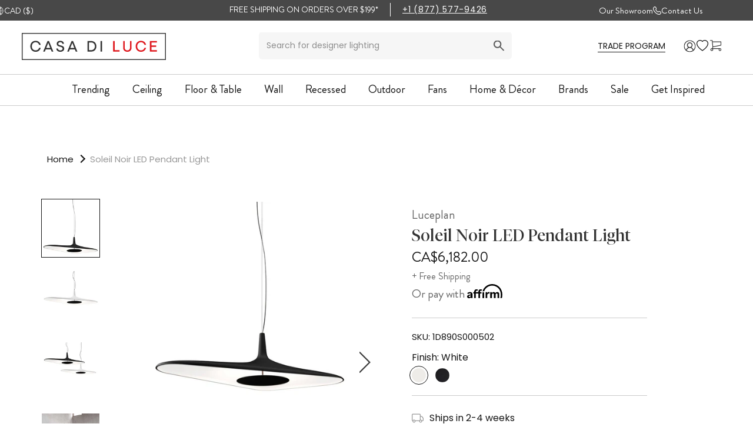

--- FILE ---
content_type: text/css
request_url: https://www.casadiluce.ca/cdn/shop/t/115/assets/styles.css?v=40081552457882913011755374632
body_size: 7357
content:
.ProductItem__SecondColumn{justify-content:flex-end!important}.ProductItem__SecondColumn .ProductItem__Vendor.Heading{display:none!important}body.template-product .hulkapps_option_name{font-size:16px;width:100%}body.template-product .Product__Gallery{margin-top:5px!important}body.template-product .AspectRatio img{object-fit:contain}body.template-product .AspectRatio:before{content:""}.redirectToLogin{padding-right:15px}.redirectToLogin svg{transition:.25s ease all;width:42px;height:42px;border-radius:50%;border:1px solid currentColor;padding:5px}.CollectionInner__Products.list-view-show .ProductItem--vendor{text-align:left!important}@media screen and (max-width: 574px){.CollectionInner__Products.list-view-show .ProductItem--vendor{text-align:left!important}}@media screen and (max-width: 450px){.CollectionInner__Products.list-view-show .ProductItem__ImageWrapper{padding-right:10px!important}}@media screen and (max-width: 767px){.CollectionInner__Products.list-view-show .ProductItem__PriceList{text-align:right!important}}@media screen and (max-width: 600px){.CollectionInner__Products.list-view-show .ProductItem__Info{flex-direction:column!important}}@media screen and (max-width: 600px){.CollectionInner__Products.list-view-show .ProductItem__LabelList{top:-8px}}.cbb-also-bought-title{font-size:32px!important;margin-bottom:0!important;padding-bottom:0!important}.hulkapps_option_value .hulkapps_option_child{border-radius:50%!important}.hulkapps_swatch_option .swatch_selected{border:1px solid #161616!important}.ProductForm__SelectedValue{max-width:inherit}#hulkapps_option_list_6742568141009{padding-left:0!important}@media (min-width: 1008px){.template-product .Product__Wrapper .Product__Gallery.Product__Gallery--withThumbnails .Product__SlideshowNav.Product__SlideshowNav--thumbnails .Product__SlideshowNavScroller{height:485px}}.faqs-wrapper .faq-cat-heading.faq-que:before{line-height:17px!important;padding-left:.5px!important;padding-right:.5px!important}.faqs-wrapper .faq-que:before{line-height:17px!important;padding-right:.5px!important}footer{background-color:#f6f6f6!important}footer .Footer__Aside{background-color:#dfe0df!important}@media screen and (max-width: 640px){footer .needsclick button{margin:0 auto!important}}footer a{transition:.3s all}.Rte a:hover{color:#df171d!important;text-decoration-color:#df171d!important}footer a:hover{color:#df171d!important}footer .Linklist__Item a{font-family:Montserrat,sans-serif!important}footer .Footer__Inner{max-width:1380px;margin:0 auto}footer .footer__logo svg{width:250px}footer .footer__assist-content{font-family:Montserrat,sans-serif!important}footer .footer__assist-content .phone,footer .footer__assist-content .email,footer .footer__assist-content .time{display:flex;align-items:center;color:#4b4b4b;font-size:14.5px!important}@media screen and (max-width: 640px){footer .footer__assist-content .phone,footer .footer__assist-content .email,footer .footer__assist-content .time{justify-content:center}}footer .footer__assist-content .phone a,footer .footer__assist-content .email a,footer .footer__assist-content .time a{color:#4b4b4b;font-size:14.5px!important;font-family:Montserrat,sans-serif!important}footer .footer__assist-content .phone p,footer .footer__assist-content .email p,footer .footer__assist-content .time p{line-height:23px}footer .footer__assist-content .phone svg,footer .footer__assist-content .email svg,footer .footer__assist-content .time svg{margin-right:6px}footer .footer__assist-content div{margin-bottom:2px}footer h2{font-weight:600!important;font-family:Montserrat,sans-serif!important;font-size:1.0625rem!important}footer h2.connected{text-transform:uppercase;margin-bottom:0;color:#404040;margin-top:29px;letter-spacing:1.3px;margin-bottom:0!important}footer .read__policy{display:none}footer .read__policy+p{color:#575757;position:relative;top:-10px;font-size:13px;font-family:Montserrat,sans-serif!important}footer .read__policy+p a{text-decoration:underline;color:#575757}footer .newsTitle{color:#404040;text-transform:uppercase;font-size:20px;margin-bottom:9px;letter-spacing:1.3px}footer .newsContent{color:#515151!important;font-size:15px!important;font-family:Montserrat,sans-serif!important}footer .Footer__Inner .Footer__Block--text .cust-newsletter-wrapper{margin-top:35px}footer .needsclick.klaviyo-form button{display:none!important}footer input.needsclick{border:0!important;border-bottom:1px solid #979797!important;padding-left:0!important;color:#414141!important;box-shadow:none!important;background:#f6f6f6!important}footer input.needsclick::placeholder{font-size:14px!important;color:#414141!important}footer .link__title-main{text-transform:uppercase;color:#424242}footer .footer__assist{font-family:Montserrat,sans-serif!important}footer .footer__assist p{margin-bottom:1px!important;font-size:14.5px;color:#484848;line-height:1.5}footer .footer__assist p a{font-size:14.5px!important;color:#484848!important}footer .footer__assist p:first-of-type{margin-bottom:11px!important}footer .Link.Link--primary{color:#4b4b4b}footer .Footer__Title{margin-bottom:15px!important}footer .Footer__Title.assist{margin-bottom:13px!important}footer .Footer__Title.newsTitle{margin-bottom:10px!important}footer .Footer__Inner .Footer__Block .Linklist .Link{font-size:14.5px}footer .Footer__Block{padding:0 8px!important}footer .ql-editor p{text-align:left!important}footer .ql-editor strong{font-weight:500!important;font-size:18px!important}footer .Footer__Copyright-wrapper{display:flex;align-items:center;justify-content:center;padding:20px 0}footer .Footer__Copyright-wrapper .elem{color:#444;letter-spacing:1.2px;font-size:15px}@media screen and (max-width: 600px){footer .Footer__Copyright-wrapper .elem{font-size:13px}}footer .Footer__Copyright-wrapper a{text-decoration:underline}footer .Footer__Copyright-wrapper .before{position:relative;padding-left:36px}@media screen and (max-width: 600px){footer .Footer__Copyright-wrapper .before{padding-left:14px}}footer .Footer__Copyright-wrapper .before:before{content:"";position:absolute;display:block;left:16px;top:50%;transform:translateY(-50%);width:4px;height:4px;border-radius:50%;background:#adadad;opacity:.5}@media screen and (max-width: 600px){footer .Footer__Copyright-wrapper .before:before{left:6px}}@media screen and (max-width: 1024px){footer .Footer__PaymentList{margin-top:10px;padding-top:0}}.AnnouncementBar{background:#f6f6f6;color:#272727}.AnnouncementBar a{color:#272727!important}.AnnouncementBar a:hover{text-decoration:underline!important;text-decoration-color:#272727!important}.AnnouncementBar__Wrapper>:not(:last-child){border-right:1px solid #272727!important}.PageOverlay.is-visible{z-index:2}#shopify-section-announcement{z-index:4;position:relative}.header__search-input{font-size:15px}header ul.HorizontalList{padding-left:0!important}header .show__bigScreen{display:none}@media screen and (min-width: 3000px){header .show__bigScreen{display:block;order:-1}header .Header__SecondaryNav.mobile-hidden{display:none!important}header .Header__Wrapper{display:grid;grid-template-columns:repeat(3,1fr)}header .custom__header{order:2!important;padding-top:0!important;margin-right:inherit!important}header .header__menu-items{padding-left:0!important;white-space:nowrap!important}header .custom__header{padding-bottom:0!important}}header a[data-drawer-id=sidebar-cart] svg,header a.swym-wishlist svg{width:32px;height:32px}@media screen and (max-width: 640px){header a[data-drawer-id=sidebar-cart] svg,header a.swym-wishlist svg{width:30px;height:30px}}@media screen and (max-width: 640px){header .swym-wishlist{margin-left:2px}}header .HorizontalList--spacingLoose .HorizontalList__Item{margin-right:23px}@media screen and (max-width: 1139px){header .HorizontalList--spacingLoose .HorizontalList__Item{margin-right:18px}}header .MegaMenu.MegaMenu--spacingEvenly{z-index:99}header .Header__LocalizationForm .HorizontalList{margin-right:-21px!important}@media screen and (max-width: 1139px){header .Header__LocalizationForm .HorizontalList{margin-right:-17px!important;top:-1px}}@media screen and (max-width: 1139px){header .Header__SecondaryNav.mobile-hidden{display:none}}header .Header__Wrapper{padding-top:0!important;position:relative}@media screen and (max-width: 1139px){header .Header__Wrapper{padding-bottom:3px!important}}header .Header__Wrapper.hidden-border{border-bottom:0!important}@media screen and (min-width: 1140px){header .MegaMenu.MegaMenu--spacingEvenly{border-top:1px solid #99999980}header .header__search-input{width:410px!important}header .swym-wishlist{position:relative;top:3px}header .header__cart{position:relative;top:3px}header .account-login-wrapper{top:-3px}header .customSearchFrom{top:-1px}header .currency__list .HorizontalList__Item{margin-bottom:6px}}header .select__currency{padding-right:0!important}@media screen and (max-width: 1139px){header .Header__LogoLink img{max-width:175px!important}}header .currency__block,.AnnouncementBar .currency__block{width:41px;height:19px;display:block;margin:0 5px;position:relative;top:2px}@media screen and (max-width: 1139px){header .currency__block,.AnnouncementBar .currency__block{margin:0 4px;top:0;width:22px}}@media screen and (max-width: 640px){header .currency__block,.AnnouncementBar .currency__block{width:25px;height:19px}}@media screen and (max-width: 640px){header #localization_form_header{top:-31.5px!important}}header .customSearch{transition:.3s all}@media screen and (max-width: 1139px){header .customSearch{position:absolute;top:100%;left:0;width:100%;background:#fff;opacity:0;visibility:hidden;padding:15px}}header .customSearch.is-show{opacity:1;visibility:visible}header .customSearch .Search__Results.product{position:absolute;left:0;background:#fff;width:80%;padding:24px;margin-top:64px;border-bottom:1px solid gainsboro}@media screen and (max-width: 1139px){header .customSearch .Search__Results.product{margin:0}}header .customSearch .Search__Inner{padding:0;margin-right:102px}@media screen and (max-width: 1139px){header .customSearch .Search__Inner{margin-right:0}}@media screen and (max-width: 1139px){header .customSearch .header__search-icon{display:none}}header .customSearch .customSearchFrom{position:relative}@media screen and (max-width: 1139px){header .customSearch .customSearchFrom{width:100%}}header .customSearch input[name=q]{padding-right:33px;padding-bottom:5px}@media screen and (max-width: 1139px){header .customSearch input[name=q]{width:100%}}header .customSearch .Search__Close{display:none}@media screen and (max-width: 1139px){header .customSearch .Search__Close{display:block;position:absolute;right:0;top:50%;transform:translateY(-50%)}}header .customSearch .Search__Close svg{width:18px;height:12px}header .currency__hidden-block{position:absolute;top:100%!important;left:50%;right:auto!important;transform:translate(-50.5%)!important;z-index:100}@media screen and (max-width: 1007px){header .currency__hidden-block{left:0;position:fixed;top:inherit!important;transform:translateY(100%)!important}}header .Header__LogoImage{width:245px;height:50px}header .account-login-wrapper svg{width:23px;height:21px}header .Header__MainNav{width:100%;justify-content:center;position:relative}header .Header__MainNav .HorizontalList__Item{margin:15px 17px 3px!important}header .Header__MainNav .HorizontalList__Item a{font-size:17px}@media screen and (max-width: 1007px){header .Popover[aria-hidden=false]{transform:translateY(0)!important;visibility:visible!important}}header .header__menu-items{padding-left:41px}@media screen and (max-width: 1139px){header .header__menu-items{padding-left:0}}@media screen and (max-width: 640px){header .search__uniq{margin-top:1px!important}}header .header__search{position:relative;margin-right:15px}header .header__search-input{border:0;outline:none;border-bottom:1px solid #8e8e8e;color:#8e8e8e;width:380px;cursor:pointer;-webkit-tap-highlight-color:rgba(0,0,0,0)}header .header__search-input::placeholder{color:#8e8e8e}header .header__search-icon{position:absolute;right:8px;top:50%;transform:translateY(-50%);width:18px;height:19px}header .search__png{width:19px;height:19px;display:inline-block}header .Icon.Icon--close path{stroke:#000}header .custom__header{margin-bottom:0!important;padding:1.3125rem 0;max-width:1178px!important}@media screen and (max-width: 1139px){header .custom__header{align-items:flex-end}}header .custom__header:before{content:""!important;top:91px!important}@media screen and (max-width: 1139px){header .desk--logo{display:none!important}}header .currency__list{position:relative}.sale__bar{opacity:1;visibility:visible;position:absolute;top:100%;left:0;width:100%}.sale__bar.is-hide{opacity:0;visibility:hidden}@media screen and (max-width: 1139px){.sale__bar{position:absolute;top:100%;left:0;margin-top:0}}.sale__bar-text{text-align:center;font-family:Brandon Grotesque}.sale__bar-text p{font-size:20px;line-height:1.2;padding:10px;font-weight:500;font-family:Brandon Grotesque}@media screen and (max-width: 1139px){.sale__bar-text p{padding:8px;font-size:17px}}.shopify-section--header .Header__Icon+.Header__Icon{margin-left:17px;margin-right:17px}@media screen and (max-width: 640px){.shopify-section--header .Header__Icon+.Header__Icon{margin-left:9px}}@media screen and (max-width: 1080px){.HorizontalList--spacingLoose .HorizontalList__Item{margin-right:15.5px;margin-left:14px}}@media screen and (max-width: 640px){.HorizontalList--spacingLoose .HorizontalList__Item{margin-right:19px}}@media screen and (max-width: 1139px){.search__uniq{margin-left:22px!important}}@media screen and (max-width: 640px){.search__uniq{margin-left:17px!important}}@media screen and (min-width: 1140px){.shopify-section--header .Header__Wrapper .utility-wrapper{padding-bottom:24px}.custom__header{align-items:flex-end}}.Search__Results.product{z-index:999}@media screen and (max-width: 900px){body.template--ceiling .sale-collection-wrapper{padding:0 20px!important}}body.template--ceiling .content__block{display:grid;grid-template-columns:repeat(4,1fr);grid-gap:10px}@media screen and (max-width: 767px){body.template--ceiling .content__block{grid-template-columns:repeat(2,1fr)}}body.template--ceiling .sale-collection-container{display:block!important}body.template--ceiling .breadcrumbs{padding-top:1.875rem}body.template--ceiling .sale-collection-image{overflow:hidden;width:100%;position:relative}body.template--ceiling .sale-collection-image img{display:block;position:absolute;top:0;left:0;width:100%;height:100%;object-fit:cover}body.template--ceiling .sale-collection-image:before{content:"";padding-top:150%;display:block}body.template--ceiling .sale-collection-image:hover img{transform:scale(1.5)}body.template--ceiling .wrapper__top-info{display:grid;grid-template-columns:repeat(2,1fr)}@media screen and (max-width: 1350px){body.template--ceiling .wrapper__top-info{grid-template-columns:1fr}}body.template--ceiling .wrapper__top-info .sale-collection-page-heading{margin-bottom:15px;font-size:28px;line-height:1}@media screen and (max-width: 1350px){body.template--ceiling .wrapper__top-info .sale-collection-page-heading{margin-bottom:7px}}@media screen and (max-width: 767px){body.template--ceiling .wrapper__top-info .sale-collection-page-heading{font-size:24px}}body.template--ceiling .wrapper__top-info a{text-align:right}@media screen and (max-width: 1350px){body.template--ceiling .wrapper__top-info a{text-align:left}}body.template--ceiling .collection-sale-head{margin-top:5px}body.template--ceiling .collection-sale-head .main-title{color:#232323}body.template--ceiling .collection-sale-head .sub-title{color:#3b3b3b}@media screen and (max-width: 600px){body.template--ceiling .collection-sale-head .sub-title{display:block}}@media screen and (max-width: 600px){body.template--ceiling .collection-sale-head .sub-title a{margin-left:0}}@media screen and (max-width: 600px){body.template--ceiling .sale-collection-title{font-size:15px!important;padding-top:14px!important}}@media screen and (max-width: 767px){.template-customers .login--container .create-account-wrapper .block-content ul{padding-left:17px}}@media screen and (max-width: 767px){.template-customers .login--container .create-account-wrapper .block-content ul li{padding-left:18px;position:relative;display:flex}}@media screen and (max-width: 767px){.template-customers .login--container .create-account-wrapper .block-content ul li:after{content:".";display:block;position:absolute;left:-18px;color:#999;height:fit-content;top:-49px;font-size:53px;height:7px}}.wasCreated{display:none}.wasCreated.is-show{display:block}.flexed-c{justify-content:flex-end;position:relative;padding-top:10px;border-top:1px solid #dcdcdc}@media screen and (max-width: 767px){.flexed-c{padding-top:30px;margin-top:-10px}}.flexed-c .search__results-title{position:absolute;left:50%;transform:translate(-50%);color:#3b3b3b;font-size:18px!important}@media screen and (max-width: 767px){.flexed-c .search__results-title{text-align:center;width:100%;top:4px}}.flexed-c .find__results{padding-left:.9375rem;padding-right:24px;position:relative;color:#454545;font-size:15px!important}.flexed-c .find__results:before{content:"";display:block;position:absolute;height:44%;width:1px;background:#454545;left:0;top:50%;transform:translateY(-50%)}.flexed-c .Heading.Text--subdued.u-h7{padding-right:.9375rem;color:#454545;font-size:15px!important;text-transform:capitalize}.Search__Results{padding:24px 0!important}.custom__segment .Grid__Cell:last-of-type{padding-right:24px!important}.Search__Results .custom__segment .Grid__Cell:last-of-type{padding-right:0!important}@media screen and (max-width: 640px){.custom__segment .Grid__Cell:last-of-type{padding-right:0!important}}.swym-title.swym-title-1{font-size:18px!important;white-space:inherit!important}.video__wrapper-custom{position:relative;display:block;width:100%;max-width:1920px;margin:0 auto}.video__wrapper-custom video{display:block;position:absolute;top:0;left:0;width:100%;height:100%;object-fit:contain}.swym-ui-component .swym-wishlist-grid .swym-wishlist-item .swym-variant-title{white-space:inherit!important}@media screen and (min-width: 641px){.\31\/5--tablet-and-up,.\33\/12--tablet-and-up{width:20%}}.close__results{display:none;position:absolute;top:120px;right:23px;font-size:28px;color:#161616;cursor:pointer;-webkit-tap-highlight-color:rgba(0,0,0,0);z-index:9999}.close__results.{display:block}@media screen and (max-width: 1139px){.close__results{display:none!important}}.Search__Results.product{overflow:scroll}.Search__Results.product .ProductItem__Title{font-size:16px}.container__products{height:100%;overflow:scroll}@media screen and (min-width: 1140px){.ProductList--grid[data-desktop-count="4"]>.Grid__Cell,.ProductList--grid[data-desktop-count="3"]>.Grid__Cell{width:33%}}@font-face{font-family:swiper-icons;src:url(data:application/font-woff;charset=utf-8;base64,\ [base64]//wADZ2x5ZgAAAywAAADMAAAD2MHtryVoZWFkAAABbAAAADAAAAA2E2+eoWhoZWEAAAGcAAAAHwAAACQC9gDzaG10eAAAAigAAAAZAAAArgJkABFsb2NhAAAC0AAAAFoAAABaFQAUGG1heHAAAAG8AAAAHwAAACAAcABAbmFtZQAAA/gAAAE5AAACXvFdBwlwb3N0AAAFNAAAAGIAAACE5s74hXjaY2BkYGAAYpf5Hu/j+W2+MnAzMYDAzaX6QjD6/4//Bxj5GA8AuRwMYGkAPywL13jaY2BkYGA88P8Agx4j+/8fQDYfA1AEBWgDAIB2BOoAeNpjYGRgYNBh4GdgYgABEMnIABJzYNADCQAACWgAsQB42mNgYfzCOIGBlYGB0YcxjYGBwR1Kf2WQZGhhYGBiYGVmgAFGBiQQkOaawtDAoMBQxXjg/wEGPcYDDA4wNUA2CCgwsAAAO4EL6gAAeNpj2M0gyAACqxgGNWBkZ2D4/wMA+xkDdgAAAHjaY2BgYGaAYBkGRgYQiAHyGMF8FgYHIM3DwMHABGQrMOgyWDLEM1T9/w8UBfEMgLzE////P/5//f/V/xv+r4eaAAeMbAxwIUYmIMHEgKYAYjUcsDAwsLKxc3BycfPw8jEQA/[base64]/uznmfPFBNODM2K7MTQ45YEAZqGP81AmGGcF3iPqOop0r1SPTaTbVkfUe4HXj97wYE+yNwWYxwWu4v1ugWHgo3S1XdZEVqWM7ET0cfnLGxWfkgR42o2PvWrDMBSFj/IHLaF0zKjRgdiVMwScNRAoWUoH78Y2icB/yIY09An6AH2Bdu/UB+yxopYshQiEvnvu0dURgDt8QeC8PDw7Fpji3fEA4z/PEJ6YOB5hKh4dj3EvXhxPqH/SKUY3rJ7srZ4FZnh1PMAtPhwP6fl2PMJMPDgeQ4rY8YT6Gzao0eAEA409DuggmTnFnOcSCiEiLMgxCiTI6Cq5DZUd3Qmp10vO0LaLTd2cjN4fOumlc7lUYbSQcZFkutRG7g6JKZKy0RmdLY680CDnEJ+UMkpFFe1RN7nxdVpXrC4aTtnaurOnYercZg2YVmLN/d/gczfEimrE/fs/bOuq29Zmn8tloORaXgZgGa78yO9/cnXm2BpaGvq25Dv9S4E9+5SIc9PqupJKhYFSSl47+Qcr1mYNAAAAeNptw0cKwkAAAMDZJA8Q7OUJvkLsPfZ6zFVERPy8qHh2YER+3i/BP83vIBLLySsoKimrqKqpa2hp6+jq6RsYGhmbmJqZSy0sraxtbO3sHRydnEMU4uR6yx7JJXveP7WrDycAAAAAAAH//wACeNpjYGRgYOABYhkgZgJCZgZNBkYGLQZtIJsFLMYAAAw3ALgAeNolizEKgDAQBCchRbC2sFER0YD6qVQiBCv/H9ezGI6Z5XBAw8CBK/m5iQQVauVbXLnOrMZv2oLdKFa8Pjuru2hJzGabmOSLzNMzvutpB3N42mNgZGBg4GKQYzBhYMxJLMlj4GBgAYow/P/PAJJhLM6sSoWKfWCAAwDAjgbRAAB42mNgYGBkAIIbCZo5IPrmUn0hGA0AO8EFTQAA) format("woff");font-weight:400;font-style:normal}:root{--swiper-theme-color: #007aff}.swiper-container{margin-left:auto;margin-right:auto;position:relative;overflow:hidden;list-style:none;padding:0;z-index:1}.swiper-container-vertical>.swiper-wrapper{flex-direction:column}.swiper-wrapper{position:relative;width:100%;height:100%;z-index:1;display:flex;transition-property:transform;box-sizing:content-box}.swiper-container-android .swiper-slide,.swiper-wrapper{transform:translateZ(0)}.swiper-container-multirow>.swiper-wrapper{flex-wrap:wrap}.swiper-container-multirow-column>.swiper-wrapper{flex-wrap:wrap;flex-direction:column}.swiper-container-free-mode>.swiper-wrapper{transition-timing-function:ease-out;margin:0 auto}.swiper-container-pointer-events{touch-action:pan-y}.swiper-container-pointer-events.swiper-container-vertical{touch-action:pan-x}.swiper-slide{flex-shrink:0;width:100%;height:100%;position:relative;transition-property:transform}.swiper-slide-invisible-blank{visibility:hidden}.swiper-container-autoheight,.swiper-container-autoheight .swiper-slide{height:auto}.swiper-container-autoheight .swiper-wrapper{align-items:flex-start;transition-property:transform,height}.swiper-container-3d{perspective:1200px}.swiper-container-3d .swiper-wrapper,.swiper-container-3d .swiper-slide,.swiper-container-3d .swiper-slide-shadow-left,.swiper-container-3d .swiper-slide-shadow-right,.swiper-container-3d .swiper-slide-shadow-top,.swiper-container-3d .swiper-slide-shadow-bottom,.swiper-container-3d .swiper-cube-shadow{transform-style:preserve-3d}.swiper-container-3d .swiper-slide-shadow-left,.swiper-container-3d .swiper-slide-shadow-right,.swiper-container-3d .swiper-slide-shadow-top,.swiper-container-3d .swiper-slide-shadow-bottom{position:absolute;left:0;top:0;width:100%;height:100%;pointer-events:none;z-index:10}.swiper-container-3d .swiper-slide-shadow-left{background-image:linear-gradient(to left,#00000080,#0000)}.swiper-container-3d .swiper-slide-shadow-right{background-image:linear-gradient(to right,#00000080,#0000)}.swiper-container-3d .swiper-slide-shadow-top{background-image:linear-gradient(to top,#00000080,#0000)}.swiper-container-3d .swiper-slide-shadow-bottom{background-image:linear-gradient(to bottom,#00000080,#0000)}.swiper-container-css-mode>.swiper-wrapper{overflow:auto;scrollbar-width:none;-ms-overflow-style:none}.swiper-container-css-mode>.swiper-wrapper::-webkit-scrollbar{display:none}.swiper-container-css-mode>.swiper-wrapper>.swiper-slide{scroll-snap-align:start start}.swiper-container-horizontal.swiper-container-css-mode>.swiper-wrapper{scroll-snap-type:x mandatory}.swiper-container-vertical.swiper-container-css-mode>.swiper-wrapper{scroll-snap-type:y mandatory}:root{--swiper-navigation-size: 44px}.swiper-button-prev,.swiper-button-next{position:absolute;top:50%;width:calc(var(--swiper-navigation-size) / 44 * 27);height:var(--swiper-navigation-size);margin-top:calc(0px - var(--swiper-navigation-size) / 2);z-index:10;cursor:pointer;display:flex;align-items:center;justify-content:center;color:var(--swiper-navigation-color, var(--swiper-theme-color))}.swiper-button-prev.swiper-button-disabled,.swiper-button-next.swiper-button-disabled{opacity:.35;cursor:auto;pointer-events:none}.swiper-button-prev:after,.swiper-button-next:after{font-family:swiper-icons;font-size:var(--swiper-navigation-size);text-transform:none!important;letter-spacing:0;text-transform:none;font-variant:initial;line-height:1}.swiper-button-prev,.swiper-container-rtl .swiper-button-next{left:10px;right:auto}.swiper-button-prev:after,.swiper-container-rtl .swiper-button-next:after{content:"prev"}.swiper-button-next,.swiper-container-rtl .swiper-button-prev{right:10px;left:auto}.swiper-button-next:after,.swiper-container-rtl .swiper-button-prev:after{content:"next"}.swiper-button-prev.swiper-button-white,.swiper-button-next.swiper-button-white{--swiper-navigation-color: #ffffff}.swiper-button-prev.swiper-button-black,.swiper-button-next.swiper-button-black{--swiper-navigation-color: #000000}.swiper-button-lock{display:none}.swiper-pagination{position:absolute;text-align:center;transition:.3s opacity;transform:translateZ(0);z-index:10}.swiper-pagination.swiper-pagination-hidden{opacity:0}.swiper-pagination-fraction,.swiper-pagination-custom,.swiper-container-horizontal>.swiper-pagination-bullets{bottom:10px;left:0;width:100%}.swiper-pagination-bullets-dynamic{overflow:hidden;font-size:0}.swiper-pagination-bullets-dynamic .swiper-pagination-bullet{transform:scale(.33);position:relative}.swiper-pagination-bullets-dynamic .swiper-pagination-bullet-active,.swiper-pagination-bullets-dynamic .swiper-pagination-bullet-active-main{transform:scale(1)}.swiper-pagination-bullets-dynamic .swiper-pagination-bullet-active-prev{transform:scale(.66)}.swiper-pagination-bullets-dynamic .swiper-pagination-bullet-active-prev-prev{transform:scale(.33)}.swiper-pagination-bullets-dynamic .swiper-pagination-bullet-active-next{transform:scale(.66)}.swiper-pagination-bullets-dynamic .swiper-pagination-bullet-active-next-next{transform:scale(.33)}.swiper-pagination-bullet{width:8px;height:8px;display:inline-block;border-radius:50%;background:#000;opacity:.2}button.swiper-pagination-bullet{border:none;margin:0;padding:0;box-shadow:none;-webkit-appearance:none;appearance:none}.swiper-pagination-clickable .swiper-pagination-bullet{cursor:pointer}.swiper-pagination-bullet:only-child{display:none!important}.swiper-pagination-bullet-active{opacity:1;background:var(--swiper-pagination-color, var(--swiper-theme-color))}.swiper-container-vertical>.swiper-pagination-bullets{right:10px;top:50%;transform:translate3d(0,-50%,0)}.swiper-container-vertical>.swiper-pagination-bullets .swiper-pagination-bullet{margin:6px 0;display:block}.swiper-container-vertical>.swiper-pagination-bullets.swiper-pagination-bullets-dynamic{top:50%;transform:translateY(-50%);width:8px}.swiper-container-vertical>.swiper-pagination-bullets.swiper-pagination-bullets-dynamic .swiper-pagination-bullet{display:inline-block;transition:.2s transform,.2s top}.swiper-container-horizontal>.swiper-pagination-bullets .swiper-pagination-bullet{margin:0 4px}.swiper-container-horizontal>.swiper-pagination-bullets.swiper-pagination-bullets-dynamic{left:50%;transform:translate(-50%);white-space:nowrap}.swiper-container-horizontal>.swiper-pagination-bullets.swiper-pagination-bullets-dynamic .swiper-pagination-bullet{transition:.2s transform,.2s left}.swiper-container-horizontal.swiper-container-rtl>.swiper-pagination-bullets-dynamic .swiper-pagination-bullet{transition:.2s transform,.2s right}.swiper-pagination-progressbar{background:#00000040;position:absolute}.swiper-pagination-progressbar .swiper-pagination-progressbar-fill{background:var(--swiper-pagination-color, var(--swiper-theme-color));position:absolute;left:0;top:0;width:100%;height:100%;transform:scale(0);transform-origin:left top}.swiper-container-rtl .swiper-pagination-progressbar .swiper-pagination-progressbar-fill{transform-origin:right top}.swiper-container-horizontal>.swiper-pagination-progressbar,.swiper-container-vertical>.swiper-pagination-progressbar.swiper-pagination-progressbar-opposite{width:100%;height:4px;left:0;top:0}.swiper-container-vertical>.swiper-pagination-progressbar,.swiper-container-horizontal>.swiper-pagination-progressbar.swiper-pagination-progressbar-opposite{width:4px;height:100%;left:0;top:0}.swiper-pagination-white{--swiper-pagination-color: #ffffff}.swiper-pagination-black{--swiper-pagination-color: #000000}.swiper-pagination-lock{display:none}.swiper-scrollbar{border-radius:10px;position:relative;-ms-touch-action:none;background:#0000001a}.swiper-container-horizontal>.swiper-scrollbar{position:absolute;left:1%;bottom:3px;z-index:50;height:5px;width:98%}.swiper-container-vertical>.swiper-scrollbar{position:absolute;right:3px;top:1%;z-index:50;width:5px;height:98%}.swiper-scrollbar-drag{height:100%;width:100%;position:relative;background:#00000080;border-radius:10px;left:0;top:0}.swiper-scrollbar-cursor-drag{cursor:move}.swiper-scrollbar-lock{display:none}.swiper-zoom-container{width:100%;height:100%;display:flex;justify-content:center;align-items:center;text-align:center}.swiper-zoom-container>img,.swiper-zoom-container>svg,.swiper-zoom-container>canvas{max-width:100%;max-height:100%;object-fit:contain}.swiper-slide-zoomed{cursor:move}.swiper-lazy-preloader{width:42px;height:42px;position:absolute;left:50%;top:50%;margin-left:-21px;margin-top:-21px;z-index:10;transform-origin:50%;animation:swiper-preloader-spin 1s infinite linear;box-sizing:border-box;border:4px solid var(--swiper-preloader-color, var(--swiper-theme-color));border-radius:50%;border-top-color:transparent}.swiper-lazy-preloader-white{--swiper-preloader-color: #fff}.swiper-lazy-preloader-black{--swiper-preloader-color: #000}@keyframes swiper-preloader-spin{to{transform:rotate(360deg)}}.swiper-container .swiper-notification{position:absolute;left:0;top:0;pointer-events:none;opacity:0;z-index:-1000}.swiper-container-fade.swiper-container-free-mode .swiper-slide{transition-timing-function:ease-out}.swiper-container-fade .swiper-slide{pointer-events:none;transition-property:opacity}.swiper-container-fade .swiper-slide .swiper-slide{pointer-events:none}.swiper-container-fade .swiper-slide-active,.swiper-container-fade .swiper-slide-active .swiper-slide-active{pointer-events:auto}.swiper-container-cube{overflow:visible}.swiper-container-cube .swiper-slide{pointer-events:none;-webkit-backface-visibility:hidden;backface-visibility:hidden;z-index:1;visibility:hidden;transform-origin:0 0;width:100%;height:100%}.swiper-container-cube .swiper-slide .swiper-slide{pointer-events:none}.swiper-container-cube.swiper-container-rtl .swiper-slide{transform-origin:100% 0}.swiper-container-cube .swiper-slide-active,.swiper-container-cube .swiper-slide-active .swiper-slide-active{pointer-events:auto}.swiper-container-cube .swiper-slide-active,.swiper-container-cube .swiper-slide-next,.swiper-container-cube .swiper-slide-prev,.swiper-container-cube .swiper-slide-next+.swiper-slide{pointer-events:auto;visibility:visible}.swiper-container-cube .swiper-slide-shadow-top,.swiper-container-cube .swiper-slide-shadow-bottom,.swiper-container-cube .swiper-slide-shadow-left,.swiper-container-cube .swiper-slide-shadow-right{z-index:0;-webkit-backface-visibility:hidden;backface-visibility:hidden}.swiper-container-cube .swiper-cube-shadow{position:absolute;left:0;bottom:0;width:100%;height:100%;opacity:.6;z-index:0}.swiper-container-cube .swiper-cube-shadow:before{content:"";background:#000;position:absolute;left:0;top:0;bottom:0;right:0;filter:blur(50px)}.swiper-container-flip{overflow:visible}.swiper-container-flip .swiper-slide{pointer-events:none;-webkit-backface-visibility:hidden;backface-visibility:hidden;z-index:1}.swiper-container-flip .swiper-slide .swiper-slide{pointer-events:none}.swiper-container-flip .swiper-slide-active,.swiper-container-flip .swiper-slide-active .swiper-slide-active{pointer-events:auto}.swiper-container-flip .swiper-slide-shadow-top,.swiper-container-flip .swiper-slide-shadow-bottom,.swiper-container-flip .swiper-slide-shadow-left,.swiper-container-flip .swiper-slide-shadow-right{z-index:0;-webkit-backface-visibility:hidden;backface-visibility:hidden}.email,.time{padding-bottom:6px;font-size:15.5px!important}.phone{font-size:15.5px!important}.CollectionMain.top{max-width:1920px;margin-left:auto;margin-right:auto}.shopify-section--bordered+.shopify-section--bordered{border-top:none!important}.swym-ui-component .swym-wishlist-grid .swym-wishlist-item .swym-variant-title{font-size:14px;line-height:16px;color:#333;margin:0 23px 9px;white-space:nowrap;overflow:unset!important;text-overflow:ellipsis}.Footer{margin-top:3rem}.ov-app-recommender[data-app-id=rec_00ruiyxupkehupe]{font-family:inherit;margin:20px 28px 20px 23px!important}@media screen and (min-width: 450px){.page-brands h2{font-size:40px!important}}@media screen and (max-width: 450px){.brand-name{font-size:24px!important;text-align:center;font-weight:400!important;text-transform:unset!important;color:unset!important;margin-bottom:3rem!important}section#section-template--15287870816465__164709558521f36cca{margin-bottom:-11rem}.custom-col-free{text-align:left!important}.perks-benefits-items{width:100%!important}.CollectionInner__Products.list-view-show .ProductList .Grid__Cell .ProductItem__ImageWrapper{display:inline-block;width:100%;max-width:50%!important;padding-right:40px}.CollectionInner__Products.list-view-show .product--info-wrapper .ProductItem__Info.ProductItem__Info--center{align-items:flex-start}.CollectionInner__Products.list-view-show .ProductList .Grid__Cell .ProductItem{text-align:left}.CollectionInner__Products.list-view-show .ProductItem__PriceList{text-align:left!important}.CollectionInner__Products.list-view-show .ProductItem__LabelList{left:unset!important;width:unset!important;right:50%;width:10rem;top:18px;transform:translate(-35%,-59%)!important}.CollectionInner__Products.list-view-show .ProductItem__LabelList .ProductItem__Label{font-size:10px}.CollectionInner__Products.list-view-show .ProductItem__Info{margin-top:0!important}.CollectionInner__Products.list-view-show .product--info-wrapper .ProductItem__SecondColumn{justify-content:flex-start!important}.CollectionInner__Products.list-view-show .ProductItem__PriceList{font-size:14px;margin-top:4px}}.CollectionInner__Products.list-view-show .ProductList .Grid__Cell .ProductItem{text-align:left}.CollectionInner__Products.list-view-show .ProductItem__LabelList{left:23%;right:50%;width:10rem;flex-direction:column;transform:translate(-50%,-53%)}h3.SectionHeader__Heading.Heading.u-h1.about-section{font-size:26px!important}.perks-benefits{display:flex;flex-wrap:wrap}.perks-benefits-items{width:50%;text-align:left;padding-left:48px;padding-bottom:1rem}.perks-content{max-width:600px;margin:0 auto}.FeatureText__ImageWrapper{overflow:hidden;order:2}.careers-content{justify-content:space-between;display:flex;text-align:left;max-width:375px;align-items:center;width:100%;margin:auto;flex-wrap:wrap}.custom-col-opt{text-align:left}.custom-col-free{text-align:right}.careers-button{background:#c8c8c8;padding:5px 22px;font-size:13px}span.type{color:red;font-size:12px;letter-spacing:1px}span.position{font-size:16px;text-decoration:underline}span.location{font-size:12px}.position-content{max-width:530px;margin:0 auto}.careers-type{margin-bottom:1rem}a.creers-btn{font-size:13px;letter-spacing:1px;color:#000}.hide{display:none}#section-template--15287870849233__1646986273c965a431{padding-top:unset!important}.brand-name{font-size:40px;text-align:center;font-weight:400!important;text-transform:unset!important;color:unset!important;margin-bottom:3rem!important}@media screen and (max-width: 450px){.curreny-selector{display:none}}
/*# sourceMappingURL=/cdn/shop/t/115/assets/styles.css.map?v=40081552457882913011755374632 */


--- FILE ---
content_type: image/svg+xml
request_url: https://www.casadiluce.ca/cdn/shop/t/115/assets/cursor-zoom-in.svg?v=583842511631086311751705089
body_size: -621
content:
<svg width="35" height="35" viewBox="0 0 35 35" xmlns="http://www.w3.org/2000/svg">
  <g fill="none" fill-rule="nonzero">
    <circle fill="#ffffff" cx="17.5" cy="17.5" r="17.5"/>
    <path fill="#161616" d="M24 18h-6v6h-1v-6h-6v-1h6v-6h1v6h6"/>
  </g>
</svg>